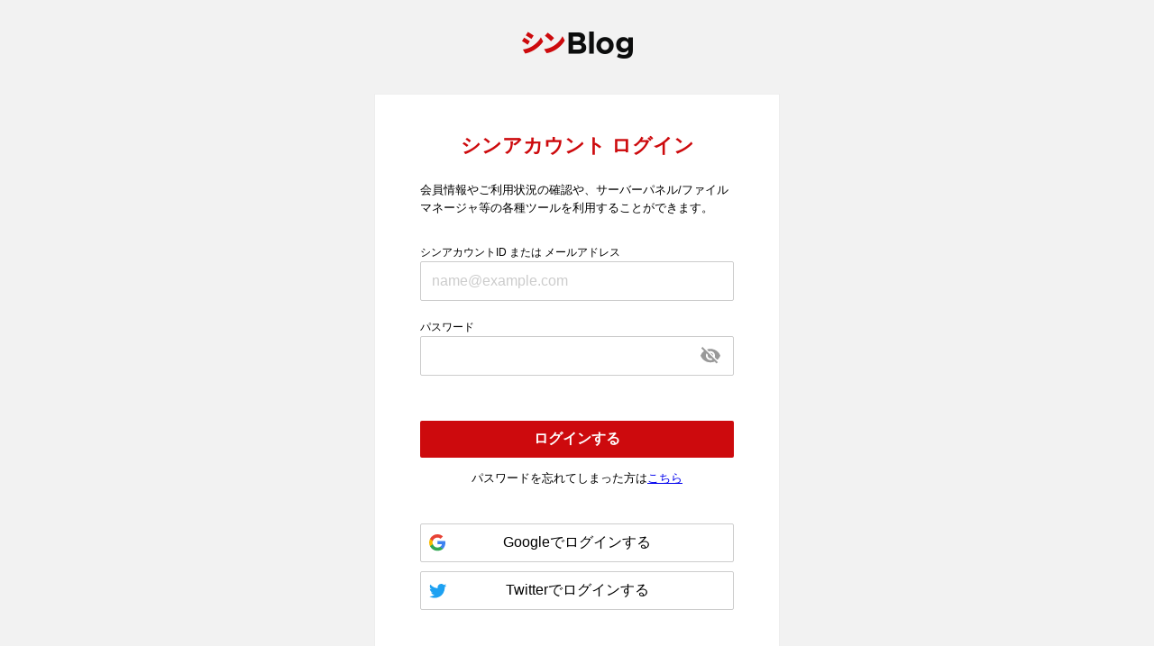

--- FILE ---
content_type: text/html; charset=EUC-JP
request_url: https://secure.wpx.ne.jp/wpxapanel/login/wpxblog/
body_size: 7584
content:

<!DOCTYPE html>
<html lang="ja" class="no-js">
<head>
                        
            <script>
                dataLayer = [{
                    actionName: 'action_login_wpxblog'
                }];
            </script>
            <!-- Google Tag Manager -->
            <script>(function(w,d,s,l,i){w[l]=w[l]||[];w[l].push({'gtm.start':
                        new Date().getTime(),event:'gtm.js'});var f=d.getElementsByTagName(s)[0],
                    j=d.createElement(s),dl=l!='dataLayer'?'&l='+l:'';j.async=true;j.src=
                    'https://www.googletagmanager.com/gtm.js?id='+i+dl;f.parentNode.insertBefore(j,f);
                })(window,document,'script','dataLayer','GTM-W2FLSKF');</script>
            <!-- End Google Tag Manager -->
            
                <meta charset="euc-jp">
    <meta name="copyright" content="Copyright XServer Inc.">

                            <meta name="keywords" content="wpX,ブログ,WordPress">
                    <meta name="viewport" content="initial-scale=1.0">
    <meta name="format-detection" content="telephone=no">

    
            <link rel="shortcut icon" href="/wpxapanel/wpxblog/img/favicon.ico?date=202510">
        <link rel="apple-touch-icon" href="/wpxapanel/wpxblog/img/apple-touch-icon-precomposed.png?date=20240529">
            
    <!--[if lt IE 9]>
    <script src="js/html5shiv.js"></script>
    <![endif]-->

    <script type="text/javascript" src="/wpxapanel/js/jquery-1.12.4.min.js"></script>

            <script type="text/javascript" src="/wpxapanel/wpxblog/js/common.js?date=230317"></script>
            
    <noscript>
        <style>.ltie7 body, .ie7 body, .ie8 body, .srcset </style>
    </noscript>

    
            <title>シンブログ ログインフォーム</title>
            
    
            <link href="/wpxapanel/wpxblog/css/style.css?date=251031" rel="stylesheet">
    
    
    
        </head><body id="pid-login-form" class="wpxblog">

<!-- Google Tag Manager (noscript) -->
<noscript><iframe src="https://www.googletagmanager.com/ns.html?id=GTM-W2FLSKF"
height="0" width="0" style="display:none;visibility:hidden"></iframe></noscript>
<!-- End Google Tag Manager (noscript) -->

<header class="header">
    <h1 class="loginTitle">
        <div class="loginTitle__logo">
            <link href="https://secure.xserver.ne.jp/xapanel/potallogo-backimage/css/style.css" rel="stylesheet" type="text/css">
                            <a href="https://www.wpxblog.jp/"><img src="/wpxapanel/wpxblog/img/logo_wpxblog.png?date=20240930" alt="シンブログ"></a>
                    </div>
    </h1>
</header><main class="loginContainer" role="main">
    <div class="formContents">
        <input type="hidden" id="target_tool" name="target_tool" value="info" />

        <h2 class="formTitle">シンアカウント ログイン</h2>

                                    <p class="mb30">会員情報やご利用状況の確認や、サーバーパネル/ファイルマネージャ等の各種ツールを利用することができます。</p>
                        <div class="mainService">
                <form action="/wpxapanel/myaccount/login" method="post" id="login_area">
                    <input type="hidden" name="request_page" value="">
                    <input type="hidden" name="site" value="">
                                        <input type="hidden" name="uniqid" value="25635e2178480e6ae010ed025718171d02fb9665de8bec43daf0058d8b2bf91b" />

                    <div class="formBody">
                        <div class="formItem">
                            <div class="formCaption"><label for="memberid">シンアカウントID または メールアドレス</label></div>
                            <div class="formData"><input type="text" name="memberid" id="memberid" placeholder="name@example.com" class="wide" value="" /></div>
                        </div>
                        <div class="formItem">
                            <div class="formCaption"><label for="password">パスワード</label></div>
                            <div class="formData"><span class="formPw"><input type="password" name="user_password" id="user_password" class="wide" /><i class="ico ico__eye"></i></span></div>
                        </div>
                    </div>
                                        <div class="formFooter">
                        <div class="formFooterLogin">
                                                            <input type="hidden" name="service_login" value="wpxblog" />
                                                        <input type="submit" name="action_user_login" value="ログインする" class="btn btnPrimary btnSubmit wide" />
                        </div>
                                                    <div class="formFooterReminder">
                                <p>パスワードを忘れてしまった方は<a href="/wpxinfo/?action_reissue_index=true">こちら</a></p>

                                    
                            </div>
                                            </div>
                </form>
            </div>
                        <div class="otherService">
                <ul class="servicelist">
                    <li>
                                                    <form method="post" action="/wpxapanel/login/wpxblog/oauth/google/login">
                                                    <input type="hidden" name="uniqid" value="21c02efab1bec96a8401fd531235792130a2befbc9778023428680e2bc64d38d" />

                            <input type="hidden" name="service" value="wpxblog" />
                            <label class="btnOthers btnOthers--google" for="service1">
                                <input type="button" value="Googleでログインする" class="btn btnPrimary wide" id="service1" />
                            </label>
                        </form>
                    </li>
                    <li>
                                                <label class="btnOthers btnOthers--twitter" for="service2">
                            <input type="button" value="Twitterでログインする" onclick="twitter_login_alert();" class="btn btnPrimary wide" id="service2"/>
                        </label>
                    </li>
                </ul>
            </div>
                        </div>

            <div class="newUsers"><a href="/wpxinfo/?action_register_wpxblog_index=true">はじめての方はこちら</a></div>
        
</main>
<div id="id-register-branch"></div>


    <script language="javascript">
        $(function(){
            $('#service1').click(function(){
                $(this).prop('disabled', true);
                $(this.form).submit();
            });
            // 2023/05/09 Twitter API 仕様変更に伴う対応
            // $('#service2').click(function(){
            //     $(this).prop('disabled', true);
            //     $(this.form).submit();
            // });
        });

    // 2023/05/09 Twitter API 仕様変更に伴う対応
    window.onload = function () {
      let twitterButton = document.getElementById("service2");
      twitterButton.classList.remove("btn--loading");
    }
    function twitter_login_alert() {
      alert('現在、Twitter連携によるログインはご利用いただけません。\n\n恐れ入りますが、\nご登録のメールアドレスとパスワードでのログイン、または\n他のソーシャルログインをご利用ください。');
    }

    </script>
<footer class="footer">
    <p>
        <small>&copy; 2026 XServer Inc.</small>
    </p>
</footer></body>
</html>

--- FILE ---
content_type: text/css
request_url: https://secure.wpx.ne.jp/wpxapanel/wpxblog/css/style.css?date=251031
body_size: 32574
content:
@charset "UTF-8";
.m0 {
  margin: 0 !important;
}

.mt0 {
  margin-top: 0px !important;
}

.mb0 {
  margin-bottom: 0px !important;
}

.ml0 {
  margin-left: 0px !important;
}

.mr0 {
  margin-right: 0px !important;
}

.p0 {
  padding: 0px !important;
}

.pt0 {
  padding-top: 0px !important;
}

.pb0 {
  padding-bottom: 0px !important;
}

.pl0 {
  padding-left: 0px !important;
}

.pr0 {
  padding-right: 0px !important;
}

.mt5 {
  margin-top: 5px !important;
}

.mb5 {
  margin-bottom: 5px !important;
}

.ml5 {
  margin-left: 5px !important;
}

.mr5 {
  margin-right: 5px !important;
}

.p5 {
  padding: 5px !important;
}

.pt5 {
  padding-top: 5px !important;
}

.pb5 {
  padding-bottom: 5px !important;
}

.pl5 {
  padding-left: 5px !important;
}

.pr5 {
  padding-right: 5px !important;
}

.mt10 {
  margin-top: 10px !important;
}

.mb10 {
  margin-bottom: 10px !important;
}

.ml10 {
  margin-left: 10px !important;
}

.mr10 {
  margin-right: 10px !important;
}

.p10 {
  padding: 10px !important;
}

.pt10 {
  padding-top: 10px !important;
}

.pb10 {
  padding-bottom: 10px !important;
}

.pl10 {
  padding-left: 10px !important;
}

.pr10 {
  padding-right: 10px !important;
}

.mt15 {
  margin-top: 15px !important;
}

.mb15 {
  margin-bottom: 15px !important;
}

.ml15 {
  margin-left: 15px !important;
}

.mr15 {
  margin-right: 15px !important;
}

.p15 {
  padding: 15px !important;
}

.pt15 {
  padding-top: 15px !important;
}

.pb15 {
  padding-bottom: 15px !important;
}

.pl15 {
  padding-left: 15px !important;
}

.pr15 {
  padding-right: 15px !important;
}

.mt20 {
  margin-top: 20px !important;
}

.mb20 {
  margin-bottom: 20px !important;
}

.ml20 {
  margin-left: 20px !important;
}

.mr20 {
  margin-right: 20px !important;
}

.p20 {
  padding: 20px !important;
}

.pt20 {
  padding-top: 20px !important;
}

.pb20 {
  padding-bottom: 20px !important;
}

.pl20 {
  padding-left: 20px !important;
}

.pr20 {
  padding-right: 20px !important;
}

.mt25 {
  margin-top: 25px !important;
}

.mb25 {
  margin-bottom: 25px !important;
}

.ml25 {
  margin-left: 25px !important;
}

.mr25 {
  margin-right: 25px !important;
}

.p25 {
  padding: 25px !important;
}

.pt25 {
  padding-top: 25px !important;
}

.pb25 {
  padding-bottom: 25px !important;
}

.pl25 {
  padding-left: 25px !important;
}

.pr25 {
  padding-right: 25px !important;
}

.mt30 {
  margin-top: 30px !important;
}

.mb30 {
  margin-bottom: 30px !important;
}

.ml30 {
  margin-left: 30px !important;
}

.mr30 {
  margin-right: 30px !important;
}

.p30 {
  padding: 30px !important;
}

.pt30 {
  padding-top: 30px !important;
}

.pb30 {
  padding-bottom: 30px !important;
}

.pl30 {
  padding-left: 30px !important;
}

.pr30 {
  padding-right: 30px !important;
}

.mt35 {
  margin-top: 35px !important;
}

.mb35 {
  margin-bottom: 35px !important;
}

.ml35 {
  margin-left: 35px !important;
}

.mr35 {
  margin-right: 35px !important;
}

.p35 {
  padding: 35px !important;
}

.pt35 {
  padding-top: 35px !important;
}

.pb35 {
  padding-bottom: 35px !important;
}

.pl35 {
  padding-left: 35px !important;
}

.pr35 {
  padding-right: 35px !important;
}

.mt40 {
  margin-top: 40px !important;
}

.mb40 {
  margin-bottom: 40px !important;
}

.ml40 {
  margin-left: 40px !important;
}

.mr40 {
  margin-right: 40px !important;
}

.p40 {
  padding: 40px !important;
}

.pt40 {
  padding-top: 40px !important;
}

.pb40 {
  padding-bottom: 40px !important;
}

.pl40 {
  padding-left: 40px !important;
}

.pr40 {
  padding-right: 40px !important;
}

.mt45 {
  margin-top: 45px !important;
}

.mb45 {
  margin-bottom: 45px !important;
}

.ml45 {
  margin-left: 45px !important;
}

.mr45 {
  margin-right: 45px !important;
}

.p45 {
  padding: 45px !important;
}

.pt45 {
  padding-top: 45px !important;
}

.pb45 {
  padding-bottom: 45px !important;
}

.pl45 {
  padding-left: 45px !important;
}

.pr45 {
  padding-right: 45px !important;
}

.mt50 {
  margin-top: 50px !important;
}

.mb50 {
  margin-bottom: 50px !important;
}

.ml50 {
  margin-left: 50px !important;
}

.mr50 {
  margin-right: 50px !important;
}

.p50 {
  padding: 50px !important;
}

.pt50 {
  padding-top: 50px !important;
}

.pb50 {
  padding-bottom: 50px !important;
}

.pl50 {
  padding-left: 50px !important;
}

.pr50 {
  padding-right: 50px !important;
}

.w5per {
  width: 5% !important;
}

.w10per {
  width: 10% !important;
}

.w15per {
  width: 15% !important;
}

.w20per {
  width: 20% !important;
}

.w25per {
  width: 25% !important;
}

.w30per {
  width: 30% !important;
}

.w35per {
  width: 35% !important;
}

.w40per {
  width: 40% !important;
}

.w45per {
  width: 45% !important;
}

.w50per {
  width: 50% !important;
}

.w55per {
  width: 55% !important;
}

.w60per {
  width: 60% !important;
}

.w65per {
  width: 65% !important;
}

.w70per {
  width: 70% !important;
}

.w75per {
  width: 75% !important;
}

.w80per {
  width: 80% !important;
}

.w85per {
  width: 85% !important;
}

.w90per {
  width: 90% !important;
}

.w95per {
  width: 95% !important;
}

.w100per {
  width: 100% !important;
}

.fl {
  float: left !important;
}

.fr {
  float: right !important;
}

.tal {
  text-align: left !important;
}

.tar {
  text-align: right !important;
}

.tac {
  text-align: center !important;
}

.break-all {
  word-break: break-all !important;
}

.disp-n {
  display: none !important;
}

.disp-i {
  display: inline !important;
}

.disp-ib {
  display: inline-block !important;
}

.disp-b {
  display: block !important;
}

.font-normal {
  font-weight: normal !important;
}

.font-bold {
  font-weight: bold !important;
}

.font-xs {
  font-size: 10px !important;
}

.font-s {
  font-size: 12px !important;
}

.font-m {
  font-size: 14px !important;
}

.font-l {
  font-size: 16px !important;
}

.font-xl {
  font-size: 18px !important;
}

.base-color {
  color: #4666e2 !important;
}

.orange {
  color: #f88522 !important;
}

.yellow {
  color: #ecc200 !important;
}

.bright-yellow {
  color: #eca700 !important;
}

.red_two {
  color: #BF1517 !important;
}

.red {
  color: #eb1010 !important;
}

.light-blue {
  color: #87b4de !important;
}

.green {
  color: #00a498 !important;
}

.light-green {
  color: #6cc104 !important;
}

.light-gray {
  color: #ccc !important;
}

.dark-gray {
  color: #aaa !important;
}

.white {
  color: #fff !important;
}

.clear {
  clear: both;
}

.clearfix:before, .clearfix:after,
.cf:before, .cf:after {
  display: table;
  content: " ";
}

.clearfix:after, .cf:after {
  clear: both;
}

.clearfix, .cf {
  *zoom: 1;
}

.fluid {
  display: block;
  width: 100%;
}

.flex {
  max-width: 100%;
}

html {
  font-size: 10px;
}

body {
  margin: 0;
  padding: 0;
  font: 1.4rem/1.6 "メイリオ", Meiryo, "ヒラギノ角ゴ ProN W3", "Hiragino Kaku Gothic ProN", "游ゴシック", YuGothic, sans-serif;
  font-size: 13px;
}

* {
  box-sizing: border-box;
}

body {
  min-width: 320px;
}

[type=button], [type=reset], [type=submit], button {
  -webkit-appearance: button;
}

.ico {
  display: inline-block;
  background-repeat: no-repeat;
  background-position: 0 0;
  vertical-align: sub;
}

.ico__newWindow {
  width: 14px;
  height: 14px;
  margin: 0 5px 0 2px;
  background-image: url(../img/ico_blank.png);
}

.ico__tips {
  width: 16px;
  height: 20px;
  margin: 0 0 0 2px;
  background-image: url(../img/ico_tips.png);
}

.ico__eye {
  width: 22px;
  height: 20px;
  background: url(../img/ico_form_eye.png) no-repeat 0 top;
}

.ico__eye.isShow {
  background-position: 0 bottom;
}

.formPw {
  position: relative;
  display: block;
}

.formPw .ico {
  position: absolute;
  top: 50%;
  right: 15px;
  cursor: pointer;
  transform: translateY(-50%);
}

ul.error {
  max-width: 520px;
  margin: 0 auto;
  list-style-position: inside;
}

#pid-order-form,
#pid-login-form {
  display: flex;
  flex-direction: column;
}

#pid-login-form {
  background: #f2f2f2;
}

.header .siteName {
  text-align: center;
}

.regTitle, .loginTitle {
  display: flex;
  font-size: 2.6rem;
  font-weight: bold;
  line-height: 1.0;
  text-align: center;
  justify-content: center;
  align-items: center;
}

.regTitle__caption, .loginTitle__caption {
  margin: 0 0 0 10px;
}

.regTitle {
  margin: 4.5rem 0 2.5rem;
}

.loginTitle {
  margin: 3.5rem 0;
  line-height: 1.0;
}

.loginContainer {
  min-height: calc(100vh - 105px);
  padding: 0 0 40px;
}

.registryCointainer {
  overflow: hidden;
  min-height: 100vh;
  padding: 0 0 40px;
}

.footer {
  width: 100%;
  margin: auto auto 0;
  padding: 5px 0;
  border-top: 1px solid #ccc;
  background: #fff;
  text-align: center;
}

.btn {
  display: inline-block;
}

.btn:hover {
  cursor: pointer;
}

.btn:disabled {
  background: #CCC !important;
  pointer-events: none;
}

.btn.btnPrimary {
  padding: 10px 10px;
  border: 1px solid #ccc;
  border-radius: 2px;
  background: #fff;
  font-size: 1.6rem;
  text-align: center;
}

.btn.wide {
  width: 100%;
}

.btn.btnSubmit {
  border: none;
  background: #CD0A0D;
  font-weight: bold;
  color: #fff;
}

.btn.btnText {
  border: none;
  background: none;
}

.btnOthers {
  position: relative;
  display: block;
  cursor: pointer;
}

.btnOthers .btn:disabled {
    color: #fff;
    background: #CCC !important;
    pointer-events: none;
}

.btnOthers:before {
  position: absolute;
  top: 50%;
  left: 10px;
  display: block;
  background-repeat: no-repeat;
  background-position: 0 0;
  content: "";
}

.btnOthers--google:before {
  width: 20px;
  height: 20px;
  margin-top: -10px;
  background-image: url("../img/ico_google.png");
}

.btnOthers--twitter:before {
  width: 20px;
  height: 16px;
  margin-top: -8px;
  background-image: url("../img/ico_twitter.png");
}

.btnOthers--disabled {
    pointer-events: none;
}
.btnOthers--disabled:before {
    background-image: none;
}

.btn--loading.isLoading {
  color: rgba(255,255,255,.1) !important;
  pointer-events: none;
  transition: 0s;
}
.btn--loading.isLoading.btnSubmit {
  background: #cd0a0d url(../img/ico_loading_wpx.gif) no-repeat center !important;
}
body.server .btn--loading.isLoading.btnSubmit {
  background: #f78601 url(../img/ico_loading_svp.gif) no-repeat center !important;
}
body.webftp .btn--loading.isLoading.btnSubmit {
  background: #018847 url(../img/ico_loading_ftp.gif) no-repeat center !important;
}
body.webmail .btn--loading.isLoading.btnSubmit {
  background: #9a55aa url(../img/ico_loading_mail.gif) no-repeat center !important;
}

.cautionList {
  margin: 0;
  padding: 0;
}

.cautionList li {
  margin: 0;
  padding: 0;
  padding-left: 1em;
  list-style-type: none;
  color: #666;
  text-indent: -1em;
}

.flowList {
  position: relative;
  display: flex;
  width: 100%;
  max-width: 530px;
  margin: 40px auto;
  padding: 0;
  list-style-type: none;
  flex-wrap: wrap;
  justify-content: space-between;
}

.flowList:before {
  content: "";
}

.flowList li {
  position: relative;
  width: 33.333%;
  margin: 0;
  padding: 0;
  text-align: center;
}

.flowList li:last-child:before {
  display: none;
}

.flowList li:before {
  position: absolute;
  top: -9px;
  left: 50%;
  display: block;
  width: 100%;
  height: 3px;
  background: #d0d0d0;
  content: "";
}

.flowList li:after {
  position: absolute;
  top: -15px;
  left: 50%;
  display: block;
  width: 14px;
  height: 14px;
  margin-left: -7px;
  border-radius: 100%;
  background: #d0d0d0;
  content: "";
}

.flowList li.isCurrent {
  color: #CD0A0D;
}

.flowList li.isCurrent:after {
  background: #CD0A0D;
}

.flowList li.isDone {
  color: #CD0A0D;
}

.flowList li.isDone:before {
  background: #CD0A0D;
}

.flowList li.isDone:after {
  background: #CD0A0D;
}

.registryCointainer input[type="text"],
.registryCointainer input[type="number"],
.registryCointainer input[type="mailaddress"],
.registryCointainer input[type="password"],
.loginContainer input[type="text"],
.loginContainer input[type="number"],
.loginContainer input[type="mailaddress"],
.loginContainer input[type="password"] {
  padding: 12px;
  border: 1px solid #ccc;
  border-radius: 2px;
  font-size: 1.6rem;
}

.registryCointainer .formPw input[type="text"],
.registryCointainer .formPw input[type="password"],
.loginContainer .formPw input[type="text"],
.loginContainer .formPw input[type="password"] {
  padding: 12px 50px 12px 12px;
}

.registryCointainer input[type="text"].wide,
.registryCointainer input[type="number"].wide,
.registryCointainer input[type="mailaddress"].wide,
.registryCointainer input[type="password"].wide,
.loginContainer input[type="text"].wide,
.loginContainer input[type="number"].wide,
.loginContainer input[type="mailaddress"].wide,
.loginContainer input[type="password"].wide {
  width: 100%;
}

.registryCointainer input[type="text"]::-moz-placeholder, .registryCointainer input[type="number"]::-moz-placeholder, .registryCointainer input[type="mailaddress"]::-moz-placeholder, .registryCointainer input[type="password"]::-moz-placeholder, .loginContainer input[type="text"]::-moz-placeholder, .loginContainer input[type="number"]::-moz-placeholder, .loginContainer input[type="mailaddress"]::-moz-placeholder, .loginContainer input[type="password"]::-moz-placeholder {
  color: #ccc;
}

.registryCointainer input[type="text"]:-ms-input-placeholder, .registryCointainer input[type="number"]:-ms-input-placeholder, .registryCointainer input[type="mailaddress"]:-ms-input-placeholder, .registryCointainer input[type="password"]:-ms-input-placeholder, .loginContainer input[type="text"]:-ms-input-placeholder, .loginContainer input[type="number"]:-ms-input-placeholder, .loginContainer input[type="mailaddress"]:-ms-input-placeholder, .loginContainer input[type="password"]:-ms-input-placeholder {
  color: #ccc;
}

.registryCointainer input[type="text"]::placeholder,
.registryCointainer input[type="number"]::placeholder,
.registryCointainer input[type="mailaddress"]::placeholder,
.registryCointainer input[type="password"]::placeholder,
.loginContainer input[type="text"]::placeholder,
.loginContainer input[type="number"]::placeholder,
.loginContainer input[type="mailaddress"]::placeholder,
.loginContainer input[type="password"]::placeholder {
  color: #ccc;
}

.registryCointainer input[type="text"]:-ms-input-placeholder,
.registryCointainer input[type="number"]:-ms-input-placeholder,
.registryCointainer input[type="mailaddress"]:-ms-input-placeholder,
.registryCointainer input[type="password"]:-ms-input-placeholder,
.loginContainer input[type="text"]:-ms-input-placeholder,
.loginContainer input[type="number"]:-ms-input-placeholder,
.loginContainer input[type="mailaddress"]:-ms-input-placeholder,
.loginContainer input[type="password"]:-ms-input-placeholder {
  color: #ccc;
}

.registryCointainer input[type="text"]::-ms-input-placeholder,
.registryCointainer input[type="number"]::-ms-input-placeholder,
.registryCointainer input[type="mailaddress"]::-ms-input-placeholder,
.registryCointainer input[type="password"]::-ms-input-placeholder,
.loginContainer input[type="text"]::-ms-input-placeholder,
.loginContainer input[type="number"]::-ms-input-placeholder,
.loginContainer input[type="mailaddress"]::-ms-input-placeholder,
.loginContainer input[type="password"]::-ms-input-placeholder {
  color: #ccc;
}

.registryCointainer .regHeader,
.loginContainer .regHeader {
  margin: 0 0 30px;
}

.registryCointainer .regHeader .regNotice,
.loginContainer .regHeader .regNotice {
  margin: 0 0 .5rem;
  font-size: 1.8rem;
  font-weight: bold;
  text-align: center;
}

.registryCointainer .regHeader .regAlready,
.loginContainer .regHeader .regAlready {
  margin: 0;
  text-align: center;
}

.registryCointainer .formContents,
.loginContainer .formContents {
  max-width: 600px;
  margin: 0 auto;
  padding: 25px 40px;
}

.registryCointainer .formHeader,
.loginContainer .formHeader {
  margin: 0 0 1.5rem;
  font-size: 1.8rem;
  font-weight: bold;
}

.registryCointainer .formBody,
.loginContainer .formBody {
  margin: 0 auto;
}

.registryCointainer .formBody.formBdr .formItem,
.loginContainer .formBody.formBdr .formItem {
  margin: 0;
  padding: 15px 0;
  border-top: 1px solid #d0d0d0;
}

.registryCointainer .formBody.formBdr .formItem:last-child,
.loginContainer .formBody.formBdr .formItem:last-child {
  border-bottom: 1px solid #d0d0d0;
}

.registryCointainer .formBody.formWide .formColumn,
.loginContainer .formBody.formWide .formColumn {
  justify-content: flex-start;
}

.registryCointainer .formBody.formWide .formColumn .formCaption,
.loginContainer .formBody.formWide .formColumn .formCaption {
  width: 20em;
}

.registryCointainer .formItem,
.loginContainer .formItem {
  margin: 20px 0 0;
}

.registryCointainer .formItem:first-child,
.loginContainer .formItem:first-child {
  margin: 0;
}

.registryCointainer .formColumn,
.loginContainer .formColumn {
  display: flex;
  flex-wrap: wrap;
  justify-content: center;
  align-items: center;
}

.registryCointainer .formColumn .formCaption,
.loginContainer .formColumn .formCaption {
  margin-right: 20px;
  font-size: 1.4rem;
  font-weight: bold;
}

.registryCointainer .formCaption,
.loginContainer .formCaption {
  font-size: 1.2rem;
}

.registryCointainer .formCaution,
.loginContainer .formCaution {
  margin: 5px 0 0;
  font-size: 1.2rem;
  color: #666;
}

.registryCointainer .formData,
.loginContainer .formData {
  color: #666;
}

.registryCointainer .formCheckbox,
.loginContainer .formCheckbox {
  display: none;
}

.registryCointainer .formCheckbox:checked + label:before,
.loginContainer .formCheckbox:checked + label:before {
  background-position: 0 bottom;
}

.registryCointainer .formCheckbox + label,
.loginContainer .formCheckbox + label {
  position: relative;
  min-height: 24px;
  padding: 2px 0 0 30px;
}

.registryCointainer .formCheckbox + label:before,
.loginContainer .formCheckbox + label:before {
  position: absolute;
  top: 0;
  left: 0;
  display: block;
  width: 24px;
  height: 24px;
  background: url("../img/ico_form_checkbox.png") no-repeat 0 0;
  content: "";
}

.registryCointainer .formCheckbox + label:hover,
.loginContainer .formCheckbox + label:hover {
  cursor: pointer;
}

.registryCointainer .formFooter {
    border-top: 1px solid #eee;
}

.registryCointainer .formFooter,
.loginContainer .formFooter {
  margin: 50px auto 0;
}

.registryCointainer .formFooterAgree{
    margin-top: 50px;
}

.registryCointainer .formFooterAgree,
.loginContainer .formFooterAgree {
  text-align: center;
}

.registryCointainer .formFooterReminder,
.loginContainer .formFooterReminder {
  text-align: center;
}

.registryCointainer .formFooterPager,
.loginContainer .formFooterPager {
  display: flex;
  justify-content: space-between;
  align-items: center;
}

.registryCointainer .formFooterPrev,
.loginContainer .formFooterPrev {
  margin: 40px auto;
}

.registryCointainer .formFooterNext,
.loginContainer .formFooterNext {
  margin: 40px auto;
  text-align: right;
}

.registryCointainer .formFooterSubmit,
.loginContainer .formFooterSubmit {
  max-width: 600px;
  margin: 40px auto;
  text-align: center;
}

.registryCointainer .formFooterLogin,
.loginContainer .formFooterLogin {
  margin: 20px auto 0;
  text-align: center;
}

.registryCointainer .mainService .formBody,
.loginContainer .mainService .formBody {
  max-width: 360px;
}

.registryCointainer .otherService,
.loginContainer .otherService {
  max-width: 430px;
  margin: 40px auto 0;
  padding: 30px 40px;
  border: 1px solid #eee;
}

.registryCointainer .otherService__caption,
.loginContainer .otherService__caption {
  margin: 0 0 20px;
  font-size: 1.8rem;
  font-weight: bold;
  text-align: center;
}

.registryCointainer .otherService .servicelist,
.loginContainer .otherService .servicelist {
  margin: 0;
  padding: 0;
  list-style-type: none;
}

.registryCointainer .otherService .servicelist li,
.loginContainer .otherService .servicelist li {
  margin: 10px 0 0;
  padding: 0;
}

.registryCointainer .regIntro,
.loginContainer .regIntro {
  margin: 0 10px .3rem;
  text-align: center;
}

.registryCointainer .regIntro__announce,
.loginContainer .regIntro__announce {
  font-size: 2rem;
}

.registryCointainer .regIntro__notice,
.loginContainer .regIntro__notice {
  max-width: 450px;
  margin: 0 auto;
  padding: 5px;
  border: 1px solid #CD0A0D;
  border-radius: 4px;
  background: rgba(13, 187, 156, 0.1);
  font-size: 1.6rem;
  color: #CD0A0D;
}

.loginContainer .formContents {
  max-width: 450px;
  padding: 50px;
  border: 1px solid #eee;
  background: #fff;
}

.loginContainer .mainService .formBody {
  min-width: unset;
  max-width: 360px;
}

.loginContainer .otherService {
  padding: 0;
  border: none;
}

.registryCointainer .otherService {
  padding: 0;
  border: none;
}

.newUsers {
  margin: 20px auto 0;
  text-align: center;
  max-width: 450px;
  border-bottom: 1px solid #ccc;
  padding-bottom: 4rem;
}
.wpxblog .newUsers{
  border: none;
  padding: 0;
}

.modal__overlay {
  position: fixed;
  z-index: 1;
  top: 0;
  left: 0;
  display: none;
  width: 100%;
  height: 120%;
  background-color: rgba(0, 0, 0, 0.75);
}

.modal__content {
  position: fixed;
  z-index: 2;
  display: none;
  width: 70%;
  margin: 0;
  padding: 40px 0 0 20px;
  background: #fff;
}

.modal--inner {
  position: relative;
  height: 100%;
}

.modal__close {
  position: absolute;
  top: -40px;
  right: 0;
  background: #145FA8;
  cursor: pointer;
}

.modal__close img {
  vertical-align: bottom;
}

#policy {
  overflow-y: scroll;
  width: 100%;
  height: 100%;
  padding-right: 20px;
  font-size: 1.2rem;
}

#policy .sectionWrap {
  margin-bottom: 50px;
}

#policy .policy__ttl {
  font-size: 1.6em;
  font-weight: bold;
}

#policy .policy__section {
  margin-bottom: 2em;
}

#policy .policy__ttl--secondary {
  font-size: 1.4em;
  font-weight: bold;
}

#policy .policy__ttl--third {
  font-weight: bold;
}

#policy .numList {
  margin-bottom: 20px;
  margin-left: 1em;
  list-style-type: decimal;
}

#policy .numList--none li {
  margin-left: .5em;
  list-style-type: none;
}

.tooltips {
  position: relative;
  display: inline-block;
}

.tooltips:hover .tooltips__balloon {
  z-index: 1;
  visibility: visible;
  opacity: 1;
}

.tooltips__balloon {
  position: absolute;
  bottom: 30px;
  left: 50%;
  visibility: hidden;
  min-width: 300px;
  padding: 10px;
  border: 1px solid #CD0A0D;
  background: #fff;
  font-size: 12px;
  font-size: 1.2rem;
  color: #333;
  opacity: 0;
  transition: all .1s ease-in;
  transform: translateX(-50%);
}

.tooltips__balloon:before {
  position: absolute;
  bottom: -12px;
  left: 50%;
  display: block;
  margin-left: -4px;
  border: 4px solid transparent;
  border-top: 8px solid #CD0A0D;
  content: "";
}

.tooltips__balloon:after {
  position: absolute;
  bottom: -10px;
  left: 50%;
  display: block;
  margin-left: -4px;
  border: 4px solid transparent;
  border-top: 8px solid #fff;
  content: "";
}

@media only screen and (min-width: 0) and (max-width: 480px) {
  .tooltips__balloon {
    left: auto;
    right: 0;
    min-width: 230px;
    transform: none;
  }
  .tooltips__balloon:before {
    left: auto;
    right: 4px;
  }
  .tooltips__balloon:after {
    left: auto;
    right: 4px;
  }
}

.formAgree__checkbox,
.registryCointainer .formCheckbox + label.formAgree__checkbox{
  width: 100%;
  box-sizing: border-box;
  position: relative;
  display: inline-block;
  padding: 1.2rem 0;
  text-align: center;
  border-radius: 2px;
  background-color: #fff;
  border: 1px solid #999;
  vertical-align: middle;
  cursor: pointer;
}
.registryCointainer .formCheckbox + label.formAgree__checkbox:before{
  top: 50%;
  left: 10px;
  margin-top: -12px;
}
.registryCointainer .formCheckbox + label.formAgree__checkbox:hover {
  background-color: #ddd;
  border: 1px solid #333;
}
.registryCointainer .formCheckbox:checked + label.formAgree__checkbox {
  background-color: #fae6e6;
  border: 1px solid #CD0A0D;
}

@media only screen and (min-width: 0) and (max-width: 767px) {
  .w5perS {
    width: 5% !important;
  }
  .w10perS {
    width: 10% !important;
  }
  .w15perS {
    width: 15% !important;
  }
  .w20perS {
    width: 20% !important;
  }
  .w25perS {
    width: 25% !important;
  }
  .w30perS {
    width: 30% !important;
  }
  .w35perS {
    width: 35% !important;
  }
  .w40perS {
    width: 40% !important;
  }
  .w45perS {
    width: 45% !important;
  }
  .w50perS {
    width: 50% !important;
  }
  .w55perS {
    width: 55% !important;
  }
  .w60perS {
    width: 60% !important;
  }
  .w65perS {
    width: 65% !important;
  }
  .w70perS {
    width: 70% !important;
  }
  .w75perS {
    width: 75% !important;
  }
  .w80perS {
    width: 80% !important;
  }
  .w85perS {
    width: 85% !important;
  }
  .w90perS {
    width: 90% !important;
  }
  .w95perS {
    width: 95% !important;
  }
  .w100perS {
    width: 100% !important;
  }
  .fluid-s,
  .fluid-sm {
    display: block;
    width: 100%;
  }
  .visible-m {
    display: none !important;
  }
  .visible-l {
    display: none !important;
  }
  .hidden-s {
    display: none !important;
  }
  .registryCointainer {
    padding: 0 20px 40px;
  }
  .registryCointainer .formContents,
  .loginContainer .formContents {
    padding: 20px 20px;
  }
  .registryCointainer .formCheckbox + label.formAgree__checkbox{
      padding: 1.2rem 1rem 1.2rem 5rem;
      text-align: left;
  }
}

@media only screen and (min-width: 768px) and (max-width: 999px) {
  .w5perM {
    width: 5% !important;
  }
  .w10perM {
    width: 10% !important;
  }
  .w15perM {
    width: 15% !important;
  }
  .w20perM {
    width: 20% !important;
  }
  .w25perM {
    width: 25% !important;
  }
  .w30perM {
    width: 30% !important;
  }
  .w35perM {
    width: 35% !important;
  }
  .w40perM {
    width: 40% !important;
  }
  .w45perM {
    width: 45% !important;
  }
  .w50perM {
    width: 50% !important;
  }
  .w55perM {
    width: 55% !important;
  }
  .w60perM {
    width: 60% !important;
  }
  .w65perM {
    width: 65% !important;
  }
  .w70perM {
    width: 70% !important;
  }
  .w75perM {
    width: 75% !important;
  }
  .w80perM {
    width: 80% !important;
  }
  .w85perM {
    width: 85% !important;
  }
  .w90perM {
    width: 90% !important;
  }
  .w95perM {
    width: 95% !important;
  }
  .w100perM {
    width: 100% !important;
  }
  .fluid-m,
  .fluid-sm {
    display: block;
    width: 100%;
  }
  .visible-s {
    display: none !important;
  }
  .visible-l {
    display: none !important;
  }
  .hidden-m {
    display: none !important;
  }
}

@media only screen and (min-width: 1000px) {
  .w5perL {
    width: 5% !important;
  }
  .w10perL {
    width: 10% !important;
  }
  .w15perL {
    width: 15% !important;
  }
  .w20perL {
    width: 20% !important;
  }
  .w25perL {
    width: 25% !important;
  }
  .w30perL {
    width: 30% !important;
  }
  .w35perL {
    width: 35% !important;
  }
  .w40perL {
    width: 40% !important;
  }
  .w45perL {
    width: 45% !important;
  }
  .w50perL {
    width: 50% !important;
  }
  .w55perL {
    width: 55% !important;
  }
  .w60perL {
    width: 60% !important;
  }
  .w65perL {
    width: 65% !important;
  }
  .w70perL {
    width: 70% !important;
  }
  .w75perL {
    width: 75% !important;
  }
  .w80perL {
    width: 80% !important;
  }
  .w85perL {
    width: 85% !important;
  }
  .w90perL {
    width: 90% !important;
  }
  .w95perL {
    width: 95% !important;
  }
  .w100perL {
    width: 100% !important;
  }
  .visible-s {
    display: none !important;
  }
  .visible-m {
    display: none !important;
  }
  .hidden-l {
    display: none !important;
  }
  .hover {
    transition: opacity .1s ease-out;
  }
  .hover:hover {
    -khtml-opacity: .8;
    -moz-opacity: .8;
    opacity: .8;
    -ms-filter: "alpha(opacity=80)";
    filter: alpha(opacity=80);
  }
}

@media only screen and (max-width: 999px) {
  .w5perSM {
    width: 5% !important;
  }
  .w10perSM {
    width: 10% !important;
  }
  .w15perSM {
    width: 15% !important;
  }
  .w20perSM {
    width: 20% !important;
  }
  .w25perSM {
    width: 25% !important;
  }
  .w30perSM {
    width: 30% !important;
  }
  .w35perSM {
    width: 35% !important;
  }
  .w40perSM {
    width: 40% !important;
  }
  .w45perSM {
    width: 45% !important;
  }
  .w50perSM {
    width: 50% !important;
  }
  .w55perSM {
    width: 55% !important;
  }
  .w60perSM {
    width: 60% !important;
  }
  .w65perSM {
    width: 65% !important;
  }
  .w70perSM {
    width: 70% !important;
  }
  .w75perSM {
    width: 75% !important;
  }
  .w80perSM {
    width: 80% !important;
  }
  .w85perSM {
    width: 85% !important;
  }
  .w90perSM {
    width: 90% !important;
  }
  .w95perSM {
    width: 95% !important;
  }
  .w100perSM {
    width: 100% !important;
  }
}

@media only screen and (min-width: 768px) {
  .w5perML {
    width: 5% !important;
  }
  .w10perML {
    width: 10% !important;
  }
  .w15perML {
    width: 15% !important;
  }
  .w20perML {
    width: 20% !important;
  }
  .w25perML {
    width: 25% !important;
  }
  .w30perML {
    width: 30% !important;
  }
  .w35perML {
    width: 35% !important;
  }
  .w40perML {
    width: 40% !important;
  }
  .w45perML {
    width: 45% !important;
  }
  .w50perML {
    width: 50% !important;
  }
  .w55perML {
    width: 55% !important;
  }
  .w60perML {
    width: 60% !important;
  }
  .w65perML {
    width: 65% !important;
  }
  .w70perML {
    width: 70% !important;
  }
  .w75perML {
    width: 75% !important;
  }
  .w80perML {
    width: 80% !important;
  }
  .w85perML {
    width: 85% !important;
  }
  .w90perML {
    width: 90% !important;
  }
  .w95perML {
    width: 95% !important;
  }
  .w100perML {
    width: 100% !important;
  }
}

.loginLinks_wrapper{
  margin: 4rem 0 0;
}
.loginLinks {
  display:flex;
  align-items:center;
  justify-content: center;
  flex-wrap:wrap;
  list-style:none;
  padding:0;
}
.loginLinks li {
  margin: 0 10px;
  text-align:center;
  font-weight:bold;
}
.loginLinks li.is--current a{
  background: #999;
  color: #fff;
  box-shadow: none;
}
.loginLinks li.is--current a:hover{
  opacity:1;
}
.loginLinks li:first-child{
  border-right: 1px solid #ccc;
  padding-right: 20px;
}
.loginLinks li a{
  display:inline-block;
  text-decoration:none;
  color:#e35252;
  width: 160px;
  background: #fff;
  padding: 10px 0;
  border-radius: 3px;
  box-shadow: 0px 2px 2px 0px rgb(0 0 0 / 15%);
}
.loginLinks li a:hover{
  opacity:.8;
}
.loginLink_old{
  margin: 15px 0;
}
.loginLink_old a{
  display: inline-block;
  color: #666;
  text-decoration: none;
  border: 1px solid #666;
  border-radius: 20px;
  padding: 7px 12px 5px;
}
.formTitle {
  text-align:center;
  color:#cd0a0d;
  font-size:2.2rem;
  margin:-0.5em 0 1em;
}
.loginNotice{
  padding: 20px;
  margin-bottom: 3rem;
}
.loginNotice.serveradmin{
  background: #fffbf0;
}
.loginNotice.ftpold{
  background: #eaf5f0;
}
.loginNoticeFooter{
  max-width: 450px;
  padding-bottom: 4rem;
  margin: auto;
  border-bottom: 1px solid #ccc;
  text-align: center;
}
body.server .formTitle {
  color:#f78601;
}
body.server .btnSubmit {
  background-color:#f78601;
}
body.webftp .formTitle {
  color:#0c8d4f;
}
body.webftp .btnSubmit {
  background-color:#018847;
}
body.webmail .formTitle {
  color:#9a55aa;
}
body.webmail .btnSubmit {
  background-color:#9a55aa;
}

@media only screen and (min-width: 0) and (max-width: 768px) {
  .formTitle {
    margin-top:0;
  }
}
@media only screen and (min-width: 0) and (max-width: 374px) {
  .loginLinks{
    display: block;
    padding: 0 20px;
  }
  .loginLinks li{
    margin-bottom: 1rem;
  }
  .loginLinks li a{
    width: 100%;
  }
}
@media only screen and (min-width: 0) and (max-width: 738px) {
  .loginTitle {
    font-size:1.8rem;
    margin-bottom: 2rem;
    display:block;
  }
  .loginTitle__logo {
    margin:0 0 5px;
  }
  .loginTitle img {
    width:240px;
    height:auto;
  }
  .loginLinks li {
    margin: .5em .5rem;
    padding:0 2px 2px;
  }
  .loginLinks li:first-child{
    border: none;
    padding: 0;
  }
}
@media only screen and (min-width: 481px) and (max-width: 768px) {
  .loginLinks li {
    width:auto;
    max-width:auto;
  }
}
.errorMessage {
  background-color: #fff3f3;
  border: 1px solid #f5dfdf;
  color: #ff0000;
  padding: 1rem;
  border-radius: 2px;
  white-space: pre-wrap;
}
.faq_anchorArea {
  display: flex;
  justify-content: center;
  align-items: center;
  margin: 30px 0 0;
}
.faq_anchorArea .faq_ico {
  display: inline-block;
  background: url(../img/ico_faq.png) no-repeat 0 0;
  width: 24px;
  height: 24px;
  margin-right: 5px;
}
.faq_anchorArea .faq_anchor {
  color: #404040;
  font-size: 1.5rem;
  text-decoration: underline;
}
/*# sourceMappingURL=maps/style.css.map */


--- FILE ---
content_type: text/css
request_url: https://secure.xserver.ne.jp/xapanel/potallogo-backimage/css/style.css
body_size: 178
content:
.potallogo-backimage {
  background-image: url(https://secure.xserver.ne.jp/xinfo/?action_api2_potallogo=true);
  width: 0px !important;
  height: 0px !important;
  opacity: 0;
}

--- FILE ---
content_type: application/javascript
request_url: https://secure.wpx.ne.jp/wpxapanel/wpxblog/js/common.js?date=230317
body_size: 4879
content:
$(function() {

    //同意チェック
    function agreeCheck() {
        if( $agreeCheck.is(":checked") ) {
            $(".registryIndex .formFooterSubmit input").prop("disabled", !1);
            $(".registryIndex .btnOthers").removeClass("btnOthers--disabled");
            $(".registryIndex .btnOthers input").prop("disabled", !1);
        } else {
            $(".registryIndex .formFooterSubmit input").prop("disabled", !0);
            $(".registryIndex .btnOthers").addClass("btnOthers--disabled");
            $(".registryIndex .btnOthers input").prop("disabled", !0);
        }
    }
    $agreeCheck = $("#agree");
    agreeCheck();
    $agreeCheck.on("change", function() {
        agreeCheck()
    })

    // 操作ミス防止
    if ($('#id-register-branch').size() === 0 && $('#id-register-done').size() === 0) {
        $(window).on('beforeunload', function() {
            return "入力が完了していません。このページから移動すると、これまで入力した内容は保存されません。";
        });

        $('a, input[type=submit], input[type=button]').on('click', function(e) {
            $(window).off('beforeunload');
        });
    }

    // モーダルウィンドウ
    $('.modalOpen').click(function(e) {
        e.preventDefault();
        var $window = $(window);
        var $body = $('body');

        // 背景スクロールを停止
        var scrollPosition = $(window).scrollTop();
        $body
        .addClass('fixed')
        .css({'top': -scrollPosition});

        // 黒い背景をオーバーレイ
        $body.append('<div class="modal__overlay"></div>');
        var $overlay = $('<div class="modal__overlay"></div>');
        $overlay
        .appendTo($body)
        .fadeIn('fast');

        var $modal = $('#' + $(this).attr('data-target'));
        modalResize();
        $modal.fadeIn('fast');

        $('.modal__overlay, .modal__close').off().on('click', function() {
            $modal.fadeOut('fast');
            $overlay.fadeOut('fast', function() {
                $overlay.remove();
            });
            // 背景スクロールを戻す
            $body.removeClass('fixed').css({'top': 0});
            window.scrollTo(0, scrollPosition);
        });

        $(window).on('resize', function() {
            modalResize();
        });

        function modalResize() {
            var w = $window.width();
            var x = (w - $modal.outerWidth(true)) / 2;

            $modal.css({'left': x + 'px', 'top': '5%'});
            $modal.css({'bottom': '5%'});
        }
    });


    // パスワード表示・非表示の切り替え
    (function() {
        var showPassword = function(targetSelector) {
            var $target = $(targetSelector);
            if ($target.attr('type') === 'password') {
                $target.attr({
                    type: 'text',
                    autocomplete: 'off'
                });
            }
        }

        var hidePassword = function(targetSelector) {
            var $target = $(targetSelector);
            if ($target.attr('type') === 'text') {
                $target.attr({
                    type: 'password'
                })
                .removeAttr('autocomplete');
            }
        }

        $('.togglePassword').each(function() {
            var $toggleSwitch = $(this);
            var targetIdList = $toggleSwitch.data('toggle-target-id').split(',');

            $toggleSwitch
            .on('click.togglePassword', function() {
                var i = targetIdList.length;
                if ($toggleSwitch.hasClass('ico--eyeOpen')) {
                    $toggleSwitch
                    .removeClass('ico--eyeOpen')
                    .addClass('ico--eyeClose');

                    for (; i--;) {
                        hidePassword('#' + targetIdList[i]);
                    }
                } else {
                    $toggleSwitch
                    .removeClass('ico--eyeClose')
                    .addClass('ico--eyeOpen');

                    for (; i--;) {
                        showPassword('#' + targetIdList[i]);
                    }
                }
            });
        });
    })();
    $(".ico__eye").on("click", function() {
        var i = $(this),
            s = i.prev("input");
        i.hasClass("isShow") ? (i.removeClass("isShow"), s.attr("type", "password").focus()) : (i.addClass("isShow"), s.attr("type", "text").focus())
    });

    // ボタンローディング
    let notLoading_el = [
        '[target="_blank"]',
        '.isNoloading'
    ];
    let notLoading_list = notLoading_el.join(',');
    $('.btn').not(notLoading_list).addClass('btn--loading');
    $('.btn--loading').click(function(e){
        if (!e.ctrlKey && !e.shiftKey) {
            $(this).addClass('isLoading');
        }
    });
});